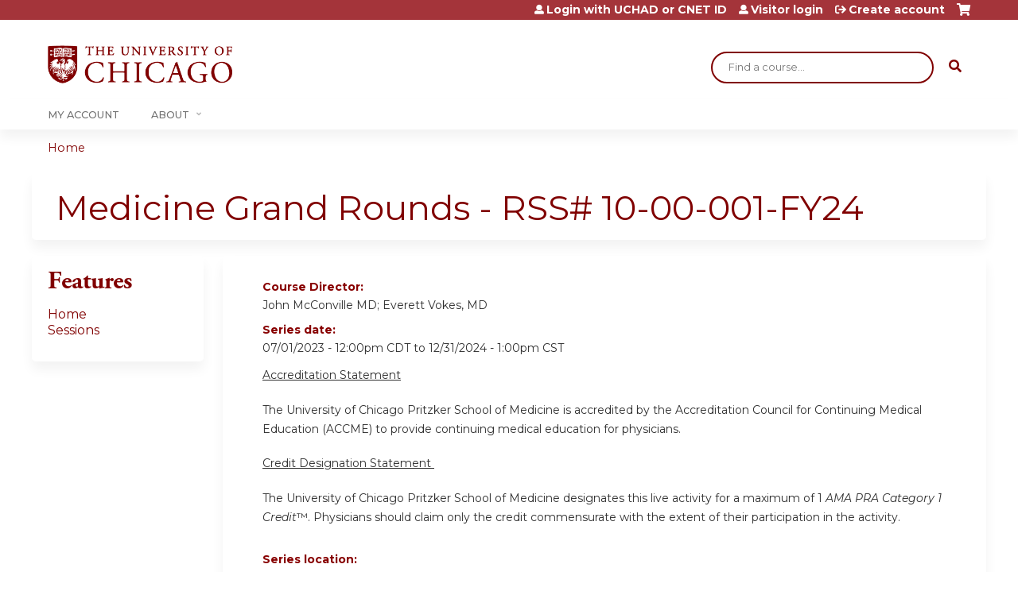

--- FILE ---
content_type: text/html; charset=utf-8
request_url: https://cme.uchicago.edu/medicine-grand-rounds---rss-10-00-001-fy24/series/medicine-grand-rounds-rss-10-00-001-fy24
body_size: 10096
content:
<!DOCTYPE html>
<!--[if IEMobile 7]><html class="iem7"  lang="en" dir="ltr"><![endif]-->
<!--[if lte IE 6]><html class="lt-ie10 lt-ie9 lt-ie8 lt-ie7"  lang="en" dir="ltr"><![endif]-->
<!--[if (IE 7)&(!IEMobile)]><html class="lt-ie10 lt-ie9 lt-ie8"  lang="en" dir="ltr"><![endif]-->
<!--[if IE 8]><html class="lt-ie10 lt-ie9"  lang="en" dir="ltr"><![endif]-->
<!--[if IE 9]><html class="lt-ie10"  lang="en" dir="ltr"><![endif]-->
<!--[if (gte IE 10)|(gt IEMobile 7)]><!--><html  lang="en" dir="ltr" prefix="content: http://purl.org/rss/1.0/modules/content/ dc: http://purl.org/dc/terms/ foaf: http://xmlns.com/foaf/0.1/ og: http://ogp.me/ns# rdfs: http://www.w3.org/2000/01/rdf-schema# sioc: http://rdfs.org/sioc/ns# sioct: http://rdfs.org/sioc/types# skos: http://www.w3.org/2004/02/skos/core# xsd: http://www.w3.org/2001/XMLSchema#"><!--<![endif]-->

<head>
  <!--[if IE]><![endif]-->
<meta charset="utf-8" />
<link rel="shortcut icon" href="https://cme.uchicago.edu/sites/default/files/UCHI_Favicon-01.png" type="image/png" />
<meta name="description" content="Accreditation StatementThe University of Chicago Pritzker School of Medicine is accredited by the Accreditation Council for Continuing Medical Education (ACCME) to provide continuing medical education for physicians.Credit Designation Statement The University of Chicago Pritzker School of Medicine designates this live activity for a maximum of 1 AMA PRA Category 1 Credit™." />
<meta name="generator" content="Drupal 7 (https://www.drupal.org)" />
<link rel="canonical" href="https://cme.uchicago.edu/medicine-grand-rounds---rss-10-00-001-fy24/series/medicine-grand-rounds-rss-10-00-001-fy24" />
<link rel="shortlink" href="https://cme.uchicago.edu/node/48107" />
  <title>Medicine Grand Rounds - RSS# 10-00-001-FY24 | Center for Continuing Medical Education</title>

      <meta name="MobileOptimized" content="width">
    <meta name="HandheldFriendly" content="true">
    <meta name="viewport" content="width=device-width">
  
  <link type="text/css" rel="stylesheet" href="https://cme.uchicago.edu/sites/default/files/css/css_kShW4RPmRstZ3SpIC-ZvVGNFVAi0WEMuCnI0ZkYIaFw.css" media="all" />
<link type="text/css" rel="stylesheet" href="https://cme.uchicago.edu/sites/default/files/css/css_NXti8f1KG_3PtT4IIc0U3jDor0MbcpVCy5HvGkHBurk.css" media="screen" />
<link type="text/css" rel="stylesheet" href="https://cme.uchicago.edu/sites/default/files/css/css_pEyVbOGyB_ppOc-YuGoVw4vwTK_fVKrBUJ8yMo-bM2c.css" media="all" />
<link type="text/css" rel="stylesheet" href="https://cme.uchicago.edu/sites/default/files/css/css_jENQOQqZCRFGZK__DTefxYiXR2RUf03k1ugj3_Vg7vk.css" media="all" />
<link type="text/css" rel="stylesheet" href="//netdna.bootstrapcdn.com/font-awesome/4.0.3/css/font-awesome.min.css" media="all" />
<link type="text/css" rel="stylesheet" href="https://cme.uchicago.edu/sites/default/files/css/css_hCpRT3YTNEFATH0S8yixVeaImI6wZzeLxHkGfq5g-LM.css" media="all" />
<link type="text/css" rel="stylesheet" href="https://cme.uchicago.edu/sites/default/files/css/css_YVwBwc3LUT-LX5U3xh4u6V3Bs9nu5_uo3mzoArAgKDo.css" media="all" />
<link type="text/css" rel="stylesheet" href="https://cme.uchicago.edu/sites/default/files/css/css_0oyFFrbKIm0udMwbrpq1jIZqsKJCWpBl1g6tMBqwuZQ.css" media="print" />
<link type="text/css" rel="stylesheet" href="https://cme.uchicago.edu/sites/default/files/cpn/global.css?t8ybt9" media="all" />
  <script src="/sites/all/modules/contrib/jquery_update/replace/jquery/1.12/jquery.min.js?v=1.12.4"></script>
<script>jQuery.migrateMute=true;jQuery.migrateTrace=false;</script>
<script src="/sites/all/modules/contrib/jquery_update/replace/jquery-migrate/1/jquery-migrate.min.js?v=1"></script>
<script src="/misc/jquery-extend-3.4.0.js?v=1.12.4"></script>
<script src="/misc/jquery-html-prefilter-3.5.0-backport.js?v=1.12.4"></script>
<script src="/misc/jquery.once.js?v=1.2"></script>
<script src="/misc/drupal.js?t8ybt9"></script>
<script>jQuery.extend(Drupal.settings, {"basePath":"\/","pathPrefix":"","setHasJsCookie":0,"ajaxPageState":{"theme":"ce_next","theme_token":"p5YE4sBvNKE3YfcDOOJCBfLR5uX7wElieJAcil-fzfc","jquery_version":"1.12","js":{"sites\/all\/modules\/contrib\/jquery_update\/replace\/jquery\/1.12\/jquery.min.js":1,"sites\/all\/modules\/contrib\/jquery_update\/replace\/jquery-migrate\/1\/jquery-migrate.min.js":1,"misc\/jquery-extend-3.4.0.js":1,"misc\/jquery-html-prefilter-3.5.0-backport.js":1,"misc\/jquery.once.js":1,"misc\/drupal.js":1,"sites\/all\/modules\/contrib\/tipsy\/javascripts\/jquery.tipsy.js":1,"sites\/all\/modules\/contrib\/tipsy\/javascripts\/tipsy.js":1,"sites\/all\/modules\/contrib\/jquery_update\/replace\/ui\/external\/jquery.cookie.js":1,"sites\/all\/libraries\/jquery_form\/jquery.form.min.js":1,"misc\/form-single-submit.js":1,"misc\/ajax.js":1,"sites\/all\/modules\/contrib\/jquery_update\/js\/jquery_update.js":1,"sites\/all\/modules\/custom\/calendar_plus\/js\/jquery.equalheights.js":1,"sites\/all\/modules\/features\/ethosce_admin\/ethosce-admin.js":1,"sites\/all\/modules\/features\/ethosce_bi\/ethosce_bi.js":1,"sites\/all\/modules\/features\/ethosce_faculty_management\/ethosce_faculty_management.js":1,"sites\/all\/modules\/features\/ethosce_site\/ethosce_site.js":1,"sites\/all\/modules\/features\/ethosce_slideshow\/js\/ethosce_slideshow.js":1,"sites\/all\/modules\/custom\/upload_progress\/js\/upload_progress.js":1,"sites\/all\/modules\/contrib\/pdm\/pdm.js":1,"sites\/all\/modules\/features\/ethosce_courses\/js\/vertical_steps.js":1,"misc\/tableheader.js":1,"sites\/all\/modules\/contrib\/views\/js\/base.js":1,"misc\/progress.js":1,"sites\/all\/modules\/contrib\/views\/js\/ajax_view.js":1,"sites\/all\/modules\/contrib\/google_analytics\/googleanalytics.js":1,"https:\/\/www.googletagmanager.com\/gtag\/js?id=UA-53299845-1":1,"https:\/\/kit.fontawesome.com\/a38c5c05f8.js":1,"sites\/all\/modules\/contrib\/mmenu\/js\/mmenu.js":1,"sites\/all\/libraries\/mmenu\/hammer\/hammer.js":1,"sites\/all\/libraries\/mmenu\/jquery.hammer\/jquery.hammer.js":1,"sites\/all\/libraries\/mmenu\/main\/src\/js\/jquery.mmenu.min.all.js":1,"sites\/all\/themes\/ce\/js\/ce.js":1,"public:\/\/cpn\/global.js":1},"css":{"modules\/system\/system.base.css":1,"modules\/system\/system.menus.css":1,"modules\/system\/system.messages.css":1,"modules\/system\/system.theme.css":1,"sites\/all\/modules\/contrib\/tipsy\/stylesheets\/tipsy.css":1,"modules\/book\/book.css":1,"sites\/all\/modules\/contrib\/calendar\/css\/calendar_multiday.css":1,"sites\/all\/modules\/custom\/calendar_plus\/css\/calendar_plus.css":1,"modules\/comment\/comment.css":1,"sites\/all\/modules\/contrib\/date\/date_repeat_field\/date_repeat_field.css":1,"sites\/all\/modules\/features\/ethosce_admin\/ethosce-admin.css":1,"sites\/all\/modules\/features\/ethosce_bi\/ethosce_bi.css":1,"sites\/all\/modules\/features\/ethosce_faculty_management\/ethosce_faculty_management.css":1,"sites\/all\/modules\/features\/ethosce_warpwire\/ethosce_warpwire.css":1,"modules\/field\/theme\/field.css":1,"modules\/node\/node.css":1,"modules\/poll\/poll.css":1,"sites\/all\/modules\/contrib\/quiz\/quiz.css":1,"sites\/all\/modules\/contrib\/relation_add\/relation_add.css":1,"sites\/all\/modules\/contrib\/ubercart\/uc_order\/uc_order.css":1,"sites\/all\/modules\/contrib\/ubercart\/uc_product\/uc_product.css":1,"sites\/all\/modules\/contrib\/ubercart\/uc_store\/uc_store.css":1,"modules\/user\/user.css":1,"sites\/all\/modules\/contrib\/workflow\/workflow_admin_ui\/workflow_admin_ui.css":1,"sites\/all\/modules\/contrib\/views\/css\/views.css":1,"sites\/all\/modules\/contrib\/ctools\/css\/ctools.css":1,"\/\/netdna.bootstrapcdn.com\/font-awesome\/4.0.3\/css\/font-awesome.min.css":1,"sites\/all\/modules\/contrib\/panels\/css\/panels.css":1,"sites\/all\/modules\/contrib\/pdm\/pdm.css":1,"sites\/all\/modules\/contrib\/views_tooltip\/views_tooltip.css":1,"sites\/all\/modules\/contrib\/panels\/plugins\/layouts\/twocol_stacked\/twocol_stacked.css":1,"sites\/all\/modules\/contrib\/print\/print_ui\/css\/print_ui.theme.css":1,"sites\/all\/modules\/contrib\/date\/date_api\/date.css":1,"sites\/all\/modules\/contrib\/navbar_extras\/modules\/navbar_shiny\/css\/navbar_shiny.css":1,"sites\/all\/libraries\/mmenu\/main\/src\/css\/jquery.mmenu.all.css":1,"sites\/all\/libraries\/mmenu\/icomoon\/icomoon.css":1,"sites\/all\/modules\/contrib\/mmenu\/themes\/mm-basic\/styles\/mm-basic.css":1,"sites\/all\/themes\/ethosce_base\/system.menus.css":1,"sites\/all\/themes\/ethosce_base\/css\/normalize.css":1,"sites\/all\/themes\/ethosce_base\/css\/wireframes.css":1,"sites\/all\/themes\/ethosce_base\/css\/layouts\/responsive-sidebars.css":1,"sites\/all\/themes\/ethosce_base\/css\/page-backgrounds.css":1,"sites\/all\/themes\/ethosce_base\/css\/tabs.css":1,"sites\/all\/themes\/ethosce_base\/css\/pages.css":1,"sites\/all\/themes\/ethosce_base\/css\/blocks.css":1,"sites\/all\/themes\/ethosce_base\/css\/navigation.css":1,"sites\/all\/themes\/ethosce_base\/css\/views-styles.css":1,"sites\/all\/themes\/ethosce_base\/css\/nodes.css":1,"sites\/all\/themes\/ethosce_base\/css\/comments.css":1,"sites\/all\/themes\/ethosce_base\/css\/forms.css":1,"sites\/all\/themes\/ethosce_base\/css\/fields.css":1,"sites\/all\/themes\/ethosce_base\/css\/print.css":1,"sites\/all\/themes\/ce\/css\/ce.css":1,"sites\/all\/themes\/ce\/css\/ce-media-queries.css":1,"sites\/all\/themes\/ce_next\/css\/main.css":1,"sites\/all\/themes\/ce_next\/css\/colors.css":1,"sites\/all\/themes\/ce_next\/css\/media-queries.css":1,"sites\/all\/themes\/ce\/css\/ce-print.css":1,"cpn_global":1}},"uid":0,"warpwire":{"warpwire_url":"https:\/\/a6170dca6a48.warpwire.com\/","warpwire_module_path":"sites\/all\/modules\/custom\/warpwire","warpwire_share_default":1,"warpwire_title_default":1,"warpwire_autoplay_default":0,"warpwire_cc_load_policy_default":0,"warpwire_secure_portal_default":1},"tipsy":{"custom_selectors":[{"selector":".tipsy","options":{"fade":1,"gravity":"w","delayIn":0,"delayOut":0,"trigger":"hover","opacity":"0.8","offset":0,"html":0,"tooltip_content":{"source":"attribute","selector":"title"}}},{"selector":".views-tooltip","options":{"fade":1,"gravity":"autoNS","delayIn":0,"delayOut":0,"trigger":"hover","opacity":"0.8","offset":0,"html":1,"tooltip_content":{"source":"attribute","selector":"tooltip-content"}}}]},"views":{"ajax_path":"\/medicine-grand-rounds---rss-10-00-001-fy24\/views\/ajax","ajaxViews":{"views_dom_id:99f6e14b4748a7bda0fd1efcbbb4de23":{"view_name":"group_event_series","view_display_id":"panel_pane_1","view_args":"48107","view_path":"node\/48107","view_base_path":"series-events\/published","view_dom_id":"99f6e14b4748a7bda0fd1efcbbb4de23","pager_element":0}}},"urlIsAjaxTrusted":{"\/medicine-grand-rounds---rss-10-00-001-fy24\/views\/ajax":true,"\/search":true},"better_exposed_filters":{"views":{"group_event_series":{"displays":{"panel_pane_1":{"filters":[]}}}}},"mmenu":{"mmenu_left":{"enabled":"1","title":"Left menu","name":"mmenu_left","blocks":[{"module_delta":"ethosce_search|ethosce_search","menu_parameters":{"min_depth":"1"},"title":"\u003Cnone\u003E","collapsed":"0","wrap":"1","module":"ethosce_search","delta":"ethosce_search"},{"module_delta":"system|main-menu","menu_parameters":{"min_depth":"1"},"title":"\u003Cnone\u003E","collapsed":"0","wrap":"1","module":"system","delta":"main-menu"},{"module_delta":"local_tasks_blocks|menu_local_tasks","menu_parameters":{"min_depth":"1"},"title":"\u003Cnone\u003E","collapsed":"0","wrap":"1","module":"local_tasks_blocks","delta":"menu_local_tasks"}],"options":{"classes":"mm-basic","effects":[],"slidingSubmenus":true,"clickOpen":{"open":true,"selector":"#ethosce-mmenu-toggle"},"counters":{"add":true,"update":true},"dragOpen":{"open":true,"pageNode":"body","threshold":100,"maxStartPos":50},"footer":{"add":false,"content":"","title":"Copyright \u00a92017","update":true},"header":{"add":false,"content":"","title":"Site-Install","update":true},"labels":{"collapse":false},"offCanvas":{"enabled":true,"modal":false,"moveBackground":true,"position":"left","zposition":"front"},"searchfield":{"add":false,"addTo":"menu","search":false,"placeholder":"Search","noResults":"No results found.","showLinksOnly":true}},"configurations":{"clone":false,"preventTabbing":false,"panelNodetype":"div, ul, ol","transitionDuration":400,"classNames":{"label":"Label","panel":"Panel","selected":"Selected","buttonbars":{"buttonbar":"anchors"},"counters":{"counter":"Counter"},"fixedElements":{"fixedTop":"FixedTop","fixedBottom":"FixedBottom"},"footer":{"panelFooter":"Footer"},"header":{"panelHeader":"Header","panelNext":"Next","panelPrev":"Prev"},"labels":{"collapsed":"Collapsed"},"toggles":{"toggle":"Toggle","check":"Check"}},"dragOpen":{"width":{"perc":0.8,"min":140,"max":440},"height":{"perc":0.8,"min":140,"max":880}},"offCanvas":{"menuInjectMethod":"prepend","menuWrapperSelector":"body","pageNodetype":"div","pageSelector":"body \u003E div"}},"custom":[],"position":"left"}},"googleanalytics":{"account":["UA-53299845-1"],"trackOutbound":1,"trackMailto":1,"trackDownload":1,"trackDownloadExtensions":"7z|aac|arc|arj|asf|asx|avi|bin|csv|doc(x|m)?|dot(x|m)?|exe|flv|gif|gz|gzip|hqx|jar|jpe?g|js|mp(2|3|4|e?g)|mov(ie)?|msi|msp|pdf|phps|png|ppt(x|m)?|pot(x|m)?|pps(x|m)?|ppam|sld(x|m)?|thmx|qtm?|ra(m|r)?|sea|sit|tar|tgz|torrent|txt|wav|wma|wmv|wpd|xls(x|m|b)?|xlt(x|m)|xlam|xml|z|zip"},"currentPath":"node\/48107","currentPathIsAdmin":false,"ogContext":{"groupType":"node","gid":"48107"}});</script>
<script src="/sites/all/modules/contrib/tipsy/javascripts/jquery.tipsy.js?v=0.1.7"></script>
<script src="/sites/all/modules/contrib/tipsy/javascripts/tipsy.js?v=0.1.7"></script>
<script src="/sites/all/modules/contrib/jquery_update/replace/ui/external/jquery.cookie.js?v=67fb34f6a866c40d0570"></script>
<script src="/sites/all/libraries/jquery_form/jquery.form.min.js?v=3.51.0"></script>
<script src="/misc/form-single-submit.js?v=7.102.1"></script>
<script src="/misc/ajax.js?v=7.102.1"></script>
<script src="/sites/all/modules/contrib/jquery_update/js/jquery_update.js?v=0.0.1"></script>
<script src="/sites/all/modules/custom/calendar_plus/js/jquery.equalheights.js?t8ybt9"></script>
<script src="/sites/all/modules/features/ethosce_admin/ethosce-admin.js?t8ybt9"></script>
<script src="/sites/all/modules/features/ethosce_bi/ethosce_bi.js?t8ybt9"></script>
<script src="/sites/all/modules/features/ethosce_faculty_management/ethosce_faculty_management.js?t8ybt9"></script>
<script src="/sites/all/modules/features/ethosce_site/ethosce_site.js?t8ybt9"></script>
<script src="/sites/all/modules/features/ethosce_slideshow/js/ethosce_slideshow.js?t8ybt9"></script>
<script src="/sites/all/modules/custom/upload_progress/js/upload_progress.js?t8ybt9"></script>
<script src="/sites/all/modules/contrib/pdm/pdm.js?t8ybt9"></script>
<script src="/sites/all/modules/features/ethosce_courses/js/vertical_steps.js?t8ybt9"></script>
<script src="/misc/tableheader.js?t8ybt9"></script>
<script src="/sites/all/modules/contrib/views/js/base.js?t8ybt9"></script>
<script src="/misc/progress.js?v=7.102.1"></script>
<script src="/sites/all/modules/contrib/views/js/ajax_view.js?t8ybt9"></script>
<script src="/sites/all/modules/contrib/google_analytics/googleanalytics.js?t8ybt9"></script>
<script async="async" src="https://www.googletagmanager.com/gtag/js?id=UA-53299845-1"></script>
<script>window.google_analytics_uacct = "UA-53299845-1";window.dataLayer = window.dataLayer || [];function gtag(){dataLayer.push(arguments)};gtag("js", new Date());gtag("config", "UA-53299845-1", {"groups":"default","anonymize_ip":true,"allow_ad_personalization_signals":false});</script>
<script src="https://kit.fontawesome.com/a38c5c05f8.js"></script>
<script src="/sites/all/modules/contrib/mmenu/js/mmenu.js?t8ybt9"></script>
<script src="/sites/all/libraries/mmenu/hammer/hammer.js?t8ybt9"></script>
<script src="/sites/all/libraries/mmenu/jquery.hammer/jquery.hammer.js?t8ybt9"></script>
<script src="/sites/all/libraries/mmenu/main/src/js/jquery.mmenu.min.all.js?t8ybt9"></script>
<script src="/sites/all/themes/ce/js/ce.js?t8ybt9"></script>
<script src="/sites/default/files/cpn/global.js?t8ybt9"></script>
      <!--[if lt IE 9]>
    <script src="/sites/all/themes/zen/js/html5-respond.js"></script>
    <![endif]-->
  </head>
<body class="html not-front not-logged-in one-sidebar sidebar-first page-node page-node- page-node-48107 node-type-group-event-series og-context og-context-node og-context-node-48107 section-series page-panels title-length-small title-length-43 not-homepage  no-tabs no-course-image  no-course-sidebar no-search-sidebar no-uc-cart not-admin-theme user-non-sso" >
  <div id="wrapper">
    <div id="page-wrapper">
              <p id="skip-link">
          <a href="#main-content" class="element-invisible element-focusable">Jump to content</a>
        </p>
                  
<div id="header-wrapper">
  <header id="header">
    <div id="header-inner" class="clearfix">
              <a href="/" title="Home" rel="home" id="logo"><img src="https://cme.uchicago.edu/sites/default/files/UCHI_Logo_Maroon.png" alt="Home" /></a>
      
              <div id="name-and-slogan">
                      <h1 id="site-name">
              <a href="/" title="Home" rel="home"><span>Center for Continuing Medical Education</span></a>
            </h1>
          
                  </div><!-- /#name-and-slogan -->
            <div id="header-right">
          <div class="header__region region region-header">
    <div id="block-ethosce-search-ethosce-search" class="block block-ethosce-search first odd">

    
  <div class="content">
    <form action="/search" method="post" id="ethosce-search-form" accept-charset="UTF-8"><div><div class="container-inline form-wrapper" id="edit-ethosce-search"><div class="form-item form-type-textfield form-item-text">
  <div class="field-label"><label  class="element-invisible" for="edit-text">Search</label> </div>
 <input placeholder="Find a course..." type="text" id="edit-text" name="text" value="" size="20" maxlength="128" class="form-text" />
</div>
<input type="submit" id="edit-submit" name="op" value="Search" class="form-submit" /></div><input type="hidden" name="form_build_id" value="form-ujNaSgdwyw5d5kp4F4CITRignwJU_pP4nkMhjHiv8UM" />
<input type="hidden" name="form_id" value="ethosce_search_form" />
</div></form>  </div>
</div>
<div id="ethosce-user-links-wrapper" class="clearfix">
  <div id="ethosce-mmenu-toggle">Open menu</div>  <div id="uc-cart-link"><a href="/medicine-grand-rounds---rss-10-00-001-fy24/user/login?destination=node/48107" class="no-items" data-count="0"><span>Cart</span></a></div>  <div id="block-system-user-menu" class="block block-system block-menu even" role="navigation">
    <div class="content">
      <ul class="menu"><li class="menu__item is-leaf first leaf"><a href="/medicine-grand-rounds---rss-10-00-001-fy24/saml_login?destination=/series/medicine-grand-rounds-rss-10-00-001-fy24" title="" class="menu__link">Login with UCHAD or CNET ID</a></li>
<li class="menu__item is-leaf leaf"><a href="/medicine-grand-rounds---rss-10-00-001-fy24/user/visitor-login?destination=/series/medicine-grand-rounds-rss-10-00-001-fy24" title="" class="menu__link">Visitor login</a></li>
<li class="menu__item is-leaf last leaf"><a href="/medicine-grand-rounds---rss-10-00-001-fy24/user/register?destination=node/48107" title="" class="menu__link">Create account</a></li>
</ul>    </div>
  </div>
  </div>
<div id="block-service-links-service-links" class="block block-service-links last odd">

    <h3 class="block__title block-title">Bookmark/Search this post</h3>
  
  <div class="content">
    <div class="service-links"><div class="item-list"><ul><li class="first"><a href="https://www.facebook.com/sharer.php?u=https%3A//cme.uchicago.edu/node/48107&amp;t=Medicine%20Grand%20Rounds%20-%20RSS%23%2010-00-001-FY24" title="Share on Facebook" class="service-links-facebook" rel="nofollow" target="_blank"><img typeof="foaf:Image" src="https://cme.uchicago.edu/sites/all/themes/ce/css/images/facebook.png" alt="Facebook logo" /> Facebook</a></li>
<li><a href="https://x.com/intent/post?url=https%3A//cme.uchicago.edu/node/48107&amp;text=Medicine%20Grand%20Rounds%20-%20RSS%23%2010-00-001-FY24" title="Share this on X" class="service-links-twitter" rel="nofollow" target="_blank"><img typeof="foaf:Image" src="https://cme.uchicago.edu/sites/all/themes/ce/css/images/twitter.png" alt="X logo" /> X</a></li>
<li><a href="https://www.linkedin.com/shareArticle?mini=true&amp;url=https%3A//cme.uchicago.edu/node/48107&amp;title=Medicine%20Grand%20Rounds%20-%20RSS%23%2010-00-001-FY24&amp;summary=Accreditation%20StatementThe%20University%20of%20Chicago%20Pritzker%20School%20of%20Medicine%20is%20accredited%20by%20the%20Accreditation%20Council%20for%20Continuing%20Medical%20Education%20%28ACCME%29%20to%20provide%20continuing%20medical%20education%20for%20physicians.Credit%20Designation%20Statement%26nbsp%3BThe%20University%20of%20Chicago%20Pritzker%20School%20of%20Medicine%20designates%20this%20live%20activity%20for%20a%20maximum%20of%201%26nbsp%3BAMA%20PRA%20Category%201%20Credit%E2%84%A2.%20Physicians%20should%20claim%20only%20the%20credit%20commensurate%20with%20the%20extent%20of%20their%20participation%20in%20the%20activity.%26nbsp%3B&amp;source=Center%20for%20Continuing%20Medical%20Education" title="Publish this post to LinkedIn" class="service-links-linkedin" rel="nofollow" target="_blank"><img typeof="foaf:Image" src="https://cme.uchicago.edu/sites/all/themes/ce/css/images/linkedin.png" alt="LinkedIn logo" /> LinkedIn</a></li>
<li class="last"><a href="https://cme.uchicago.edu/medicine-grand-rounds---rss-10-00-001-fy24/forward?path=node/48107" title="Send to a friend" class="service-links-forward" rel="nofollow" target="_blank"><img typeof="foaf:Image" src="https://cme.uchicago.edu/sites/all/themes/ce/css/images/forward.png" alt="Forward logo" /> Forward</a></li>
</ul></div></div>  </div>
</div>
  </div>
      </div>
    </div><!--/#header-inner-->
  </header>

  <div id="navigation-outer">
    <div id="navigation">
      <div id="topnav-inner">
                  <nav id="main-menu">
            <ul class="menu"><li class="menu__item is-leaf first leaf"><a href="https://cme.uchicago.edu/my" title="" class="menu__link">My Account</a></li>
<li class="menu__item is-expanded last expanded"><a href="https://cme.uchicago.edu/content/about-us" title="" class="menu__link">About</a><ul class="menu"><li class="menu__item is-leaf first leaf"><a href="/Application" class="menu__link">Application</a></li>
<li class="menu__item is-leaf leaf"><a href="/Accreditation" title="" class="menu__link">Accreditation</a></li>
<li class="menu__item is-leaf leaf"><a href="/MeetingPlanning" class="menu__link">Meeting Planning</a></li>
<li class="menu__item is-leaf leaf"><a href="/FacultyDevelopment" title="" class="menu__link">Faculty Development</a></li>
<li class="menu__item is-leaf leaf"><a href="/HelpCenter" class="menu__link">Help Center</a></li>
<li class="menu__item is-collapsed last collapsed"><a href="/content/contact-us" title="" class="menu__link">Contact Us</a></li>
</ul></li>
</ul>          </nav>
        
      </div><!--/#topnav-inner-->
    </div><!-- /#navigation -->

          <div id="crumbs">
        <div id="crumbs-inner" class="clearfix">
          <div id="breadcrumb-container">
            <h2 class="element-invisible">You are here</h2><div class="breadcrumb"><a href="/">Home</a></div>          </div>
        </div>
      </div>
      </div><!-- /#navigation-outer -->


      <div id="title-container">
      <div id="title-container-inner" class="clearfix">
                                  <h1 class="title" id="page-title">Medicine Grand Rounds - RSS# 10-00-001-FY24</h1>
                      </div>
    </div>
  
</div><!--/#header-wrapper-->

<div id="page">
  <div id="main-wrapper">
    <div id="main">
      
            <div id="content" class="column" role="main">
                        <a id="main-content"></a>
                <div id="content-area">
                                        


<div class="panel-2col-stacked clearfix panel-display" >
      <div class="panel-col-top panel-panel">
      <div class="inside"><div class="panel-pane pane-entity-view pane-node"  >
  
      
  
  <div class="pane-content">
    <article class="node-48107 node node-group-event-series view-mode-full clearfix" about="/medicine-grand-rounds---rss-10-00-001-fy24/series/medicine-grand-rounds-rss-10-00-001-fy24" typeof="sioc:Item foaf:Document">

      <header>
                  <span property="dc:title" content="Medicine Grand Rounds - RSS# 10-00-001-FY24" class="rdf-meta element-hidden"></span><span property="sioc:num_replies" content="0" datatype="xsd:integer" class="rdf-meta element-hidden"></span>
      
          </header>
  
  <div class="field field-name-field-course-director field-type-text field-label-above"><div class="field-label">Course Director:&nbsp;</div><div class="field-items"><div class="field-item even">John McConville MD; Everett Vokes, MD</div></div></div><div class="field field-name-field-course-date field-type-date field-label-above"><div class="field-label">Series date:&nbsp;</div><div class="field-items"><div class="field-item even"><span class="date-display-range"><span class="date-display-start" property="dc:date" datatype="xsd:dateTime" content="2023-07-01T12:00:00-05:00">07/01/2023 - 12:00pm CDT</span> to <span class="date-display-end" property="dc:date" datatype="xsd:dateTime" content="2024-12-31T13:00:00-06:00">12/31/2024 - 1:00pm CST</span></span></div></div></div><div class="field field-name-body field-type-text-with-summary field-label-hidden"><div class="field-items"><div class="field-item even" property="content:encoded"><p><u>Accreditation Statement</u></p><p>The University of Chicago Pritzker School of Medicine is accredited by the Accreditation Council for Continuing Medical Education (ACCME) to provide continuing medical education for physicians.</p><p><u>Credit Designation Statement </u></p><p>The University of Chicago Pritzker School of Medicine designates this live activity for a maximum of 1 <em>AMA PRA Category 1 Credit</em>™. Physicians should claim only the credit commensurate with the extent of their participation in the activity. </p></div></div></div><div class="field field-name-field-course-location field-type-location field-label-above"><div class="field-label">Series location:&nbsp;</div><div class="field-items"><div class="field-item even"><div class="location vcard">
  <div class="adr">
          <span class="fn">UCMC</span>
                  <span class="additional">
         P-117      </span>
              <div class="city-province clearfix">
              <span class="locality">Chicago</span>,               <span class="region">IL</span>
              <span class="postal-code">60637</span>
              </div>
              <div class="country-name">United States</div>
                                          </div>
      <div class="map-link">
      <div class="location map-link">See map: <a href="https://maps.google.com?q=41.780510+-87.603826+%28%2C+Chicago%2C+IL%2C+60637%2C+us%29">Google Maps</a></div>    </div>
  </div>
</div></div></div><div class="field field-name-field-abms-core-competencies field-type-list-text field-label-above"><div class="field-label">ACGME/ABMS Core Competencies:&nbsp;</div><div class="field-items"><div class="field-item even">Patient Care and Procedural Skills</div><div class="field-item odd">Medical Knowledge</div><div class="field-item even">Practice-based Learning and Improvement</div><div class="field-item odd">Interpersonal and Communication Skills</div><div class="field-item even">Professionalism</div><div class="field-item odd">Systems-based Practice</div></div></div>
  
  
</article>
  </div>

  
  </div>
<div class="panel-pane pane-views-panes pane-group-event-series-panel-pane-1"  >
  
        <h3 class="pane-title">Sessions</h3>
    
  
  <div class="pane-content">
    <div class="view view-group-event-series view-id-group_event_series view-display-id-panel_pane_1 view-dom-id-99f6e14b4748a7bda0fd1efcbbb4de23">
        
  
  
      <div class="view-content">
      <table  class="views-table sticky-enabled cols-2">
         <thead>
      <tr>
                  <th  class="views-field views-field-title" scope="col">
            <a href="/medicine-grand-rounds---rss-10-00-001-fy24/series/medicine-grand-rounds-rss-10-00-001-fy24?order=title&amp;sort=asc" title="sort by Session" class="active">Session</a>          </th>
                  <th  class="views-field views-field-field-course-event-date active" scope="col">
            <a href="/medicine-grand-rounds---rss-10-00-001-fy24/series/medicine-grand-rounds-rss-10-00-001-fy24?order=field_course_event_date&amp;sort=desc" title="sort by Date" class="active">Date<img typeof="foaf:Image" src="https://cme.uchicago.edu/misc/arrow-desc.png" width="13" height="13" alt="sort descending" title="sort descending" /></a>          </th>
              </tr>
    </thead>
    <tbody>
          <tr  class="odd views-row-first">
                  <td  class="views-field views-field-title">
            <a href="/medicine-grand-rounds---rss-10-00-001-fy24/content/why-don%E2%80%99t-older-adults-plan-end-life-sociological-perspective">Why Don’t Older Adults Plan for the End-of-Life: A Sociological Perspective</a>          </td>
                  <td  class="views-field views-field-field-course-event-date active">
            <span class="date-display-single">09/05/2023 - <span class="date-display-range"><span class="date-display-start" property="dc:date" datatype="xsd:dateTime" content="2023-09-05T12:00:00-05:00">12:00pm</span> to <span class="date-display-end" property="dc:date" datatype="xsd:dateTime" content="2023-09-05T13:00:00-05:00">1:00pm</span></span></span>          </td>
              </tr>
          <tr  class="even">
                  <td  class="views-field views-field-title">
            <a href="/medicine-grand-rounds---rss-10-00-001-fy24/content/non-invasive-ventilation-and-hospital-home-transition-must-knows-and-resurgence-amyloidosis">Non-Invasive Ventilation and the Hospital-to-Home Transition: The Must Knows and The Resurgence of Amyloidosis, the Forgotten Protein</a>          </td>
                  <td  class="views-field views-field-field-course-event-date active">
            <span class="date-display-single">09/12/2023 - <span class="date-display-range"><span class="date-display-start" property="dc:date" datatype="xsd:dateTime" content="2023-09-12T12:00:00-05:00">12:00pm</span> to <span class="date-display-end" property="dc:date" datatype="xsd:dateTime" content="2023-09-12T13:00:00-05:00">1:00pm</span></span></span>          </td>
              </tr>
          <tr  class="odd">
                  <td  class="views-field views-field-title">
            <a href="/medicine-grand-rounds---rss-10-00-001-fy24/content/annual-state-department-address-1">Annual State of the Department Address</a>          </td>
                  <td  class="views-field views-field-field-course-event-date active">
            <span class="date-display-single">09/19/2023 - <span class="date-display-range"><span class="date-display-start" property="dc:date" datatype="xsd:dateTime" content="2023-09-19T12:00:00-05:00">12:00pm</span> to <span class="date-display-end" property="dc:date" datatype="xsd:dateTime" content="2023-09-19T13:00:00-05:00">1:00pm</span></span></span>          </td>
              </tr>
          <tr  class="even">
                  <td  class="views-field views-field-title">
            <a href="/medicine-grand-rounds---rss-10-00-001-fy24/content/tba-11785">Eliminating the “last mile” problem in precision medicine: Using health services research to optimize cancer care</a>          </td>
                  <td  class="views-field views-field-field-course-event-date active">
            <span class="date-display-single">09/26/2023 - <span class="date-display-range"><span class="date-display-start" property="dc:date" datatype="xsd:dateTime" content="2023-09-26T12:00:00-05:00">12:00pm</span> to <span class="date-display-end" property="dc:date" datatype="xsd:dateTime" content="2023-09-26T13:00:00-05:00">1:00pm</span></span></span>          </td>
              </tr>
          <tr  class="odd">
                  <td  class="views-field views-field-title">
            <a href="/medicine-grand-rounds---rss-10-00-001-fy24/content/tba-11817">Anabolic and Sequential Therapies for Osteoporosis</a>          </td>
                  <td  class="views-field views-field-field-course-event-date active">
            <span class="date-display-single">10/03/2023 - <span class="date-display-range"><span class="date-display-start" property="dc:date" datatype="xsd:dateTime" content="2023-10-03T12:00:00-05:00">12:00pm</span> to <span class="date-display-end" property="dc:date" datatype="xsd:dateTime" content="2023-10-03T13:00:00-05:00">1:00pm</span></span></span>          </td>
              </tr>
          <tr  class="even">
                  <td  class="views-field views-field-title">
            <a href="/medicine-grand-rounds---rss-10-00-001-fy24/content/tba-11837">“Dermatologic conditions in the early post-stem cell transplant period: Part I – GVHD” and “Dermatologic conditions in the early post-stem cell transplant period: Part II – Morbilliform exanthems”</a>          </td>
                  <td  class="views-field views-field-field-course-event-date active">
            <span class="date-display-single">10/10/2023 - <span class="date-display-range"><span class="date-display-start" property="dc:date" datatype="xsd:dateTime" content="2023-10-10T12:00:00-05:00">12:00pm</span> to <span class="date-display-end" property="dc:date" datatype="xsd:dateTime" content="2023-10-10T13:00:00-05:00">1:00pm</span></span></span>          </td>
              </tr>
          <tr  class="odd">
                  <td  class="views-field views-field-title">
            <a href="/medicine-grand-rounds---rss-10-00-001-fy24/content/tba-12182">Meet them where they are: HIV &amp; syphilis screening in the emergency department</a>          </td>
                  <td  class="views-field views-field-field-course-event-date active">
            <span class="date-display-single">10/17/2023 - <span class="date-display-range"><span class="date-display-start" property="dc:date" datatype="xsd:dateTime" content="2023-10-17T12:00:00-05:00">12:00pm</span> to <span class="date-display-end" property="dc:date" datatype="xsd:dateTime" content="2023-10-17T13:00:00-05:00">1:00pm</span></span></span>          </td>
              </tr>
          <tr  class="even">
                  <td  class="views-field views-field-title">
            <a href="/medicine-grand-rounds---rss-10-00-001-fy24/content/tba-12479">Genetics &amp; Genomics in Healthcare: Progress, Pitfalls &amp; Plans at UChicago</a>          </td>
                  <td  class="views-field views-field-field-course-event-date active">
            <span class="date-display-single">10/24/2023 - <span class="date-display-range"><span class="date-display-start" property="dc:date" datatype="xsd:dateTime" content="2023-10-24T12:00:00-05:00">12:00pm</span> to <span class="date-display-end" property="dc:date" datatype="xsd:dateTime" content="2023-10-24T13:00:00-05:00">1:00pm</span></span></span>          </td>
              </tr>
          <tr  class="odd">
                  <td  class="views-field views-field-title">
            <a href="/medicine-grand-rounds---rss-10-00-001-fy24/content/tba-13246">Safe Prescribing and Gender Equity</a>          </td>
                  <td  class="views-field views-field-field-course-event-date active">
            <span class="date-display-single">10/31/2023 - <span class="date-display-range"><span class="date-display-start" property="dc:date" datatype="xsd:dateTime" content="2023-10-31T12:00:00-05:00">12:00pm</span> to <span class="date-display-end" property="dc:date" datatype="xsd:dateTime" content="2023-10-31T13:00:00-05:00">1:00pm</span></span></span>          </td>
              </tr>
          <tr  class="even views-row-last">
                  <td  class="views-field views-field-title">
            <a href="/medicine-grand-rounds---rss-10-00-001-fy24/content/tba-13247">Patient-Reported Outcomes (PROs) for Remote Symptom Monitoring in Oncology</a>          </td>
                  <td  class="views-field views-field-field-course-event-date active">
            <span class="date-display-single">11/07/2023 - <span class="date-display-range"><span class="date-display-start" property="dc:date" datatype="xsd:dateTime" content="2023-11-07T12:00:00-06:00">12:00pm</span> to <span class="date-display-end" property="dc:date" datatype="xsd:dateTime" content="2023-11-07T13:00:00-06:00">1:00pm</span></span></span>          </td>
              </tr>
      </tbody>
</table>
    </div>
  
      <h2 class="element-invisible">Pages</h2><div class="item-list"><ul class="pager"><li class="pager-current first">1</li>
<li class="pager-item"><a title="Go to page 2" href="/medicine-grand-rounds---rss-10-00-001-fy24/series/medicine-grand-rounds-rss-10-00-001-fy24?page=1"><span>2</span></a></li>
<li class="pager-item"><a title="Go to page 3" href="/medicine-grand-rounds---rss-10-00-001-fy24/series/medicine-grand-rounds-rss-10-00-001-fy24?page=2"><span>3</span></a></li>
<li class="pager-item"><a title="Go to page 4" href="/medicine-grand-rounds---rss-10-00-001-fy24/series/medicine-grand-rounds-rss-10-00-001-fy24?page=3"><span>4</span></a></li>
<li class="pager-item"><a title="Go to page 5" href="/medicine-grand-rounds---rss-10-00-001-fy24/series/medicine-grand-rounds-rss-10-00-001-fy24?page=4"><span>5</span></a></li>
<li class="pager-item"><a title="Go to page 6" href="/medicine-grand-rounds---rss-10-00-001-fy24/series/medicine-grand-rounds-rss-10-00-001-fy24?page=5"><span>6</span></a></li>
<li class="pager-next"><a title="Go to next page" href="/medicine-grand-rounds---rss-10-00-001-fy24/series/medicine-grand-rounds-rss-10-00-001-fy24?page=1"><span>next ›</span></a></li>
<li class="pager-last last"><a title="Go to last page" href="/medicine-grand-rounds---rss-10-00-001-fy24/series/medicine-grand-rounds-rss-10-00-001-fy24?page=5"><span>last »</span></a></li>
</ul></div>  
  
  
  
  
</div>  </div>

  
  </div>
</div>
    </div>
  
  <div class="center-wrapper">
    <div class="panel-col-first panel-panel">
      <div class="inside"></div>
    </div>
    <div class="panel-col-last panel-panel">
      <div class="inside"></div>
    </div>
  </div>

  </div>
                  </div>
              </div><!-- /#content -->

      
              <aside class="sidebars">
                      <section class="region region-sidebar-first column sidebar">
    <div id="block-menu-features" class="block block-menu first last odd" role="navigation">

    <h3 class="block__title block-title">Features</h3>
  
  <div class="content">
    <ul class="menu"><li class="menu__item is-leaf first leaf"><a href="/medicine-grand-rounds---rss-10-00-001-fy24" class="menu__link front">Home</a></li>
<li class="menu__item is-leaf last leaf"><a href="/medicine-grand-rounds---rss-10-00-001-fy24/series-events" class="menu__link series-events">Sessions</a></li>
</ul>  </div>
</div>
  </section>
                  </aside><!-- /.sidebars -->
                </div><!-- /#main -->
  </div><!-- /#main-wrapper -->

</div><!-- /#page -->

<footer id="footer">
  <div id="footer-inner" class="clearfix">
    <div class="footer row-fluid"><div class="left-edge"><div class="column-width-3"><div class="shield"><table border="0" cellpadding="0" class="noborder" style="border-spacing:0px; width:100%"><tbody><tr><td style="text-align:left; vertical-align:top"><p><img alt="University of Chicago Logo" title="University of Chicago" style="height: 40px; width: 200px;" class="media-element file-wysiwyg" data-delta="1" typeof="foaf:Image" src="https://cme.uchicago.edu/sites/default/files/media/2022-09/UCHI_lgo.png" width="200" height="40" /></p><p>©2026 <span class="fn org url"><a href="http://www.uchicago.edu">The University of Chicago</a></span></p><div class="views-row views-row-1 views-row-first views-row-odd"><div class="views-field views-field-entity-id"><div class="field-content">5841 S. Maryland Ave</div></div></div><div class="views-row views-row-2 views-row-even"><div class="views-field views-field-entity-id"><div class="field-content">MC 1137</div></div></div><div class="views-row views-row-3 views-row-odd"><div class="views-field views-field-entity-id"><div class="field-content">Chicago, IL 60637</div></div></div></td><td style="text-align:left; vertical-align:top"><p><strong>Contact Us</strong><br /><a href="/cdn-cgi/l/email-protection#34575951745647501a41575c5d5755535b1a515041"><span class="__cf_email__" data-cfemail="21424c44614352450f544249484240464e0f444554">[email&#160;protected]</span></a><br />Phone: 773-702-1056</p><p><strong>Follow Us</strong><br /><a href="https://twitter.com/uchicagocme"><img alt="X Logo" class="media-element file-wysiwyg" data-delta="2" typeof="foaf:Image" src="https://cme.uchicago.edu/sites/default/files/media/2025-07/X%20Logo.png" width="20" height="20" /></a><br /><a href="https://www.linkedin.com/company/uchicagocme"><img alt="LinkedIn Logo" class="media-element file-wysiwyg" data-delta="3" typeof="foaf:Image" src="https://cme.uchicago.edu/sites/default/files/media/2025-07/LinkedIn%20Logo.png" width="20" height="20" /></a></p></td><td style="text-align:left; vertical-align:top"><p><strong>Related Links</strong><br /><a href="http://pritzker.uchicago.edu/">Pritzker School of Medicine</a><br /><a href="http://www.bsd.uchicago.edu/index.html">Biological Sciences Division</a><br /><a href="https://www.uchicago.edu/">The University of Chicago</a><br /><a href="http://www.uchospitals.edu/index.shtml">University of Chicago Medicine</a><br /><a href="http://www.uchospitals.edu/professionals/directory.html">UCMC Medical Staff Directory</a><br /><a href="http://www.accme.org/">ACCME</a><br /><a href="https://edhub.ama-assn.org/pages/about-ama-education">AMA Physician Resources - CME</a></p><p><a href="https://accessibility.uchicago.edu/">Accessibility</a></p></td></tr></tbody></table></div></div></div></div>    <a id="ethosce-footer-callout" href="https://www.ethosce.com">Powered by the EthosCE Learning Management System, a continuing education LMS.</a>
  </div>
</footer>



    </div>
      <div class="region region-page-bottom">
    
<nav id="mmenu_left" class="mmenu-nav clearfix">
  <ul>
                                    <li class="mmenu-block-wrap"><span><div id="block-ethosce-search-ethosce-search--2" class="block block-ethosce-search first odd">

    
  <div class="content">
    <form action="/search" method="post" id="ethosce-search-form--3" accept-charset="UTF-8"><div><div class="container-inline form-wrapper" id="edit-ethosce-search--3"><div class="form-item form-type-textfield form-item-text">
  <div class="field-label"><label  class="element-invisible" for="edit-text--3">Search</label> </div>
 <input placeholder="Find a course..." type="text" id="edit-text--3" name="text" value="" size="20" maxlength="128" class="form-text" />
</div>
<input type="submit" id="edit-submit--3" name="op" value="Search" class="form-submit" /></div><input type="hidden" name="form_build_id" value="form--YaKsiT25jZw_2v__HiBjPKH9_8P2RGy9QoWTWHNEYU" />
<input type="hidden" name="form_id" value="ethosce_search_form" />
</div></form>  </div>
</div>
</span></li>
                                                  <li class="mmenu-block-wrap"><span><ul class="mmenu-mm-list-level-1"><li class="mmenu-mm-list-mlid-10619 mmenu-mm-list-path-https:--cme.uchicago.edu-my"><a href="https://cme.uchicago.edu/my" class="mmenu-mm-list "><i class="icon-list2"></i><span class="mmenu-block-title">My Account</span></a></li><li class="mmenu-mm-list-mlid-2421 mmenu-mm-list-path-https:--cme.uchicago.edu-content-about-us"><a href="https://cme.uchicago.edu/content/about-us" class="mmenu-mm-list "><i class="icon-list2"></i><span class="mmenu-block-title">About</span></a><ul class="mmenu-mm-list-level-2"><li class="mmenu-mm-list-mlid-7019 mmenu-mm-list-path-node-25331"><a href="/Application" class="mmenu-mm-list "><i class="icon-list2"></i><span class="mmenu-block-title">Application</span></a></li><li class="mmenu-mm-list-mlid-7020 mmenu-mm-list-path-node-25332"><a href="/Accreditation" class="mmenu-mm-list "><i class="icon-list2"></i><span class="mmenu-block-title">Accreditation</span></a></li><li class="mmenu-mm-list-mlid-7021 mmenu-mm-list-path-node-25333"><a href="/MeetingPlanning" class="mmenu-mm-list "><i class="icon-list2"></i><span class="mmenu-block-title">Meeting Planning</span></a></li><li class="mmenu-mm-list-mlid-7022 mmenu-mm-list-path-node-25334"><a href="/FacultyDevelopment" class="mmenu-mm-list "><i class="icon-list2"></i><span class="mmenu-block-title">Faculty Development</span></a></li><li class="mmenu-mm-list-mlid-7817 mmenu-mm-list-path-node-30931"><a href="/HelpCenter" class="mmenu-mm-list "><i class="icon-list2"></i><span class="mmenu-block-title">Help Center</span></a></li><li class="mmenu-mm-list-mlid-2420 mmenu-mm-list-path-node-1"><a href="/content/contact-us" class="mmenu-mm-list "><i class="icon-list2"></i><span class="mmenu-block-title">Contact Us</span></a></li></ul></li></ul></span></li>
                    </ul>
</nav>
  </div>
  </div>
<script data-cfasync="false" src="/cdn-cgi/scripts/5c5dd728/cloudflare-static/email-decode.min.js"></script></body>
</html>
